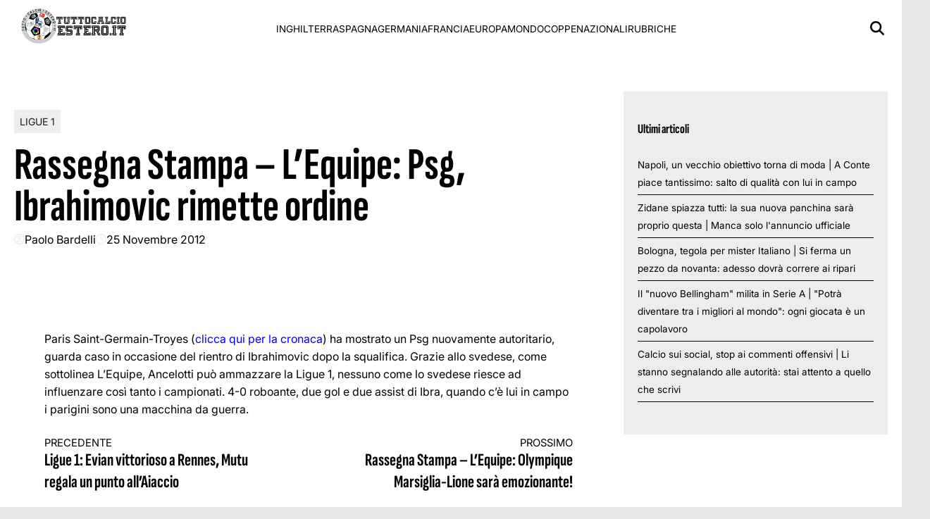

--- FILE ---
content_type: text/html; charset=UTF-8
request_url: https://www.tuttocalcioestero.it/2012/11/25/rassegna-stampa-lequipe-psg-ibrahimovic-rimette-ordine/5437
body_size: 10697
content:
<!doctype html><html lang="it-IT"><head><meta charset="UTF-8"><meta name="viewport" content="width=device-width, initial-scale=1"><meta name="google-site-verification" content="gJUtk52L9Lmk9jQY6K-mbGrghDZBnmZfzeHfXFZShp0" /><meta name="google-adsense-account" content="ca-pub-2121737085751619" /><link rel="profile" href="http://gmpg.org/xfn/11"><link rel="preconnect" href="https://www.googletagmanager.com" crossorigin><link rel="preconnect" href="https://pagead2.googlesyndication.com" crossorigin><link rel="dns-prefetch" href="https://europe-west6-realtime-magellano.cloudfunctions.net"><link rel="preload" href="https://www.tuttocalcioestero.it/wp-content/themes/victoria/assets/fonts/SofiaSansExtraCondensed-Bold.ttf" as="font" type="font/ttf" crossorigin><link rel="preload" href="https://www.tuttocalcioestero.it/wp-content/themes/victoria/assets/fonts/Inter_18pt-Regular.ttf" as="font" type="font/ttf" crossorigin><style>@font-face { font-family: 'Sofia Sans'; src: url('https://www.tuttocalcioestero.it/wp-content/themes/victoria/assets/fonts/SofiaSansExtraCondensed-Bold.ttf') format('truetype'); font-weight: normal; font-style: normal; font-display: swap; } @font-face { font-family: 'Inter'; src: url('https://www.tuttocalcioestero.it/wp-content/themes/victoria/assets/fonts/Inter_18pt-Regular.ttf') format('truetype'); font-weight: normal; font-style: normal; font-display: swap; } @media (min-width: 768px) { .single header.entry-header h1.entry-title { font-size: 4rem; line-height: .925; } body.home .sec-stile-1 .section-block-middle .sec-1-middle .post-item:first-child h2 { font-size: 4rem; line-height: .925 !important; } body.home .sec-stile-1 .section-block-left .sec-1-left .post-item:first-child h2, body.home .sec-stile-2 .section-left .post-item:first-child h2 { font-size: 2.5rem; line-height: .925 !important; } body.home .section .post-item h2 { font-size: 1.45rem; line-height: .925 !important; } body.home .sec-stile-1 .section-block-middle .sec-1-middle .post-item h2 { font-size: 2.5rem; line-height: 1.05 !important; } } :root { --primary-color: #ededed; --header-bg-color: #ffffff; --footer-bg-color: #ffffff; --footer-text-color: #000000; --title-font: 'Sofia Sans'; --body-font: 'Inter'; } .vic-post-thumbnail-wrapper { aspect-ratio: 3/2; max-width: 1024px; margin: 0 auto; } .vic-post-thumbnail-wrapper picture, .vic-post-thumbnail-wrapper img { width: 100%; height: auto; display: block; } @media (max-width: 768px) { .vic-post-thumbnail-wrapper { max-width: 100%; } }</style> <script>function fvmuag(){if(navigator.userAgent.match(/x11.*fox\/54|oid\s4.*xus.*ome\/62|oobot|ighth|tmetr|eadles|ingdo/i))return!1;if(navigator.userAgent.match(/x11.*ome\/75\.0\.3770\.100/i)){var e=screen.width,t=screen.height;if("number"==typeof e&&"number"==typeof t&&862==t&&1367==e)return!1}return!0}</script><meta name='robots' content='index, follow, max-image-preview:large, max-snippet:-1, max-video-preview:-1' /><style>img:is([sizes="auto" i], [sizes^="auto," i]) { contain-intrinsic-size: 3000px 1500px }</style><style id="critical-css">html{font-family:inherit} body{margin:0;background-color:#e8e8e8;line-height:1.6;padding-top:0!important;} h1,h2,h3,h4,h5,h6{font-family:var(--title-font),serif;font-weight:400;color:#000} a{text-decoration:none} body .container{width:100%;max-width:unset} body .row{margin-left:0;margin-right:0} body #page{margin:auto;background-color:white} .screen-reader-text,.skip-link,.assistive-text,.sr-only,.visually-hidden,.menu-toggle,.menu-label,.nav-label{position:absolute!important;width:1px!important;height:1px!important;padding:0!important;margin:-1px!important;overflow:hidden!important;clip:rect(0,0,0,0)!important;white-space:nowrap!important;border:0!important} .skip-link:focus{clip:auto!important;height:auto!important;width:auto!important;display:block;font-size:1em;font-weight:700;line-height:normal;padding:15px 23px 14px;z-index:100000;position:absolute;top:0;left:0;background:#f1f1f1;color:#21759b;text-decoration:none} nav .menu-name,nav .nav-title,.navigation-title,.menu-description{display:none!important} .tts-button,.text-to-speech,.speech-controls,.tts-controls,[class*="text-speech"],[class*="tts-"]{display:none!important} .site-branding img{max-height:50px;width:auto;padding-left:10px} header#masthead{margin-bottom:0} .masthead-banner{padding:0;min-height:80px;display:flex;flex-direction:row;align-items:center} .masthead-banner .row{display:flex;width:100%;justify-content:space-between} .main-navigation{background-color:transparent;width:100%;display:flex;align-items:center} .main-navigation .toggle-menu{display:none} .vic-search-form{visibility:hidden;opacity:0} @media(max-width:991px){.main-navigation .toggle-menu{display:block}.main-navigation .menu ul{display:none}} #content{display:block;min-height:100vh;contain-intrinsic-size:auto 2000px} .content-area{width:100%} .entry-header{contain:layout} .vic-post-thumbnail-wrapper{max-width:1024px;margin:0 auto;background:#f0f0f0;contain:layout size} .vic-post-thumbnail-wrapper img{width:100%;height:auto;display:block;contain:size} .section{display:block;margin:0 auto} @media only screen and (max-width: 1023px) { .single .entry-content{padding-top:0!important;} .header-layout-1 .masthead-banner .row{display:flex;flex-direction:row;justify-content:space-between;} }</style><!-- This site is optimized with the Yoast SEO plugin v24.7 - https://yoast.com/wordpress/plugins/seo/ --><title>Rassegna Stampa - L&#039;Equipe: Psg, Ibrahimovic rimette ordine - Tutto Calcio Estero</title><meta name="description" content="Paris Saint-Germain-Troyes (clicca qui per la cronaca) ha mostrato un Psg nuovamente autoritario, guarda caso in occasione del rientro di Ibrahimovic dopo la squalifica. Grazie allo svedese, come sottolinea L&#039;Equipe, Ancelotti può ammazzare la Ligue 1, nessuno c" /><link rel="canonical" href="https://www.tuttocalcioestero.it/2012/11/25/rassegna-stampa-lequipe-psg-ibrahimovic-rimette-ordine/5437" /><meta property="og:locale" content="it_IT" /><meta property="og:type" content="article" /><meta property="og:title" content="Rassegna Stampa - L&#039;Equipe: Psg, Ibrahimovic rimette ordine - Tutto Calcio Estero" /><meta property="og:description" content="Paris Saint-Germain-Troyes (clicca qui per la cronaca) ha mostrato un Psg nuovamente autoritario, guarda caso in occasione del rientro di Ibrahimovic dopo la squalifica. Grazie allo svedese, come sottolinea L&#039;Equipe, Ancelotti può ammazzare la Ligue 1, nessuno c" /><meta property="og:url" content="https://www.tuttocalcioestero.it/2012/11/25/rassegna-stampa-lequipe-psg-ibrahimovic-rimette-ordine/5437" /><meta property="og:site_name" content="Tuttocalcioestero.it" /><meta property="article:publisher" content="https://www.facebook.com/TuttoCalcioEstero" /><meta property="article:author" content="https://www.facebook.com/" /><meta property="article:published_time" content="2012-11-25T09:58:24+00:00" /><meta name="author" content="Paolo Bardelli" /><meta name="twitter:card" content="summary_large_image" /><meta name="twitter:creator" content="@https://twitter.com/pablitosway1983" /><meta name="twitter:site" content="@TuttoCalcioEste" /><meta name="twitter:label1" content="Scritto da" /><meta name="twitter:data1" content="Paolo Bardelli" /> <script type="application/ld+json" class="yoast-schema-graph">{"@context":"https://schema.org","@graph":[{"@type":"Article","@id":"https://www.tuttocalcioestero.it/2012/11/25/rassegna-stampa-lequipe-psg-ibrahimovic-rimette-ordine/5437#article","isPartOf":{"@id":"https://www.tuttocalcioestero.it/2012/11/25/rassegna-stampa-lequipe-psg-ibrahimovic-rimette-ordine/5437"},"author":{"name":"Paolo Bardelli","@id":"https://www.tuttocalcioestero.it/#/schema/person/739285246b0658af76b72db8bf9255ff"},"headline":"Rassegna Stampa &#8211; L&#8217;Equipe: Psg, Ibrahimovic rimette ordine","datePublished":"2012-11-25T09:58:24+00:00","mainEntityOfPage":{"@id":"https://www.tuttocalcioestero.it/2012/11/25/rassegna-stampa-lequipe-psg-ibrahimovic-rimette-ordine/5437"},"wordCount":77,"commentCount":0,"publisher":{"@id":"https://www.tuttocalcioestero.it/#organization"},"image":{"@id":"https://www.tuttocalcioestero.it/2012/11/25/rassegna-stampa-lequipe-psg-ibrahimovic-rimette-ordine/5437#primaryimage"},"thumbnailUrl":"","keywords":["ibrahomovic","l'equipe","ligue 1","paris saint-germain","psg","rassegna stampa","troyes","zlatan"],"articleSection":["Ligue 1"],"inLanguage":"it-IT","potentialAction":[{"@type":"CommentAction","name":"Comment","target":["https://www.tuttocalcioestero.it/2012/11/25/rassegna-stampa-lequipe-psg-ibrahimovic-rimette-ordine/5437#respond"]}]},{"@type":"WebPage","@id":"https://www.tuttocalcioestero.it/2012/11/25/rassegna-stampa-lequipe-psg-ibrahimovic-rimette-ordine/5437","url":"https://www.tuttocalcioestero.it/2012/11/25/rassegna-stampa-lequipe-psg-ibrahimovic-rimette-ordine/5437","name":"Rassegna Stampa - L'Equipe: Psg, Ibrahimovic rimette ordine - Tutto Calcio Estero","isPartOf":{"@id":"https://www.tuttocalcioestero.it/#website"},"primaryImageOfPage":{"@id":"https://www.tuttocalcioestero.it/2012/11/25/rassegna-stampa-lequipe-psg-ibrahimovic-rimette-ordine/5437#primaryimage"},"image":{"@id":"https://www.tuttocalcioestero.it/2012/11/25/rassegna-stampa-lequipe-psg-ibrahimovic-rimette-ordine/5437#primaryimage"},"thumbnailUrl":"","datePublished":"2012-11-25T09:58:24+00:00","description":"Paris Saint-Germain-Troyes (clicca qui per la cronaca) ha mostrato un Psg nuovamente autoritario, guarda caso in occasione del rientro di Ibrahimovic dopo la squalifica. Grazie allo svedese, come sottolinea L'Equipe, Ancelotti può ammazzare la Ligue 1, nessuno c","breadcrumb":{"@id":"https://www.tuttocalcioestero.it/2012/11/25/rassegna-stampa-lequipe-psg-ibrahimovic-rimette-ordine/5437#breadcrumb"},"inLanguage":"it-IT","potentialAction":[{"@type":"ReadAction","target":["https://www.tuttocalcioestero.it/2012/11/25/rassegna-stampa-lequipe-psg-ibrahimovic-rimette-ordine/5437"]}]},{"@type":"ImageObject","inLanguage":"it-IT","@id":"https://www.tuttocalcioestero.it/2012/11/25/rassegna-stampa-lequipe-psg-ibrahimovic-rimette-ordine/5437#primaryimage","url":"","contentUrl":""},{"@type":"BreadcrumbList","@id":"https://www.tuttocalcioestero.it/2012/11/25/rassegna-stampa-lequipe-psg-ibrahimovic-rimette-ordine/5437#breadcrumb","itemListElement":[{"@type":"ListItem","position":1,"name":"Home","item":"https://www.tuttocalcioestero.it/"},{"@type":"ListItem","position":2,"name":"Ligue 1","item":"https://www.tuttocalcioestero.it/ligue-1"},{"@type":"ListItem","position":3,"name":"Rassegna Stampa &#8211; L&#8217;Equipe: Psg, Ibrahimovic rimette ordine"}]},{"@type":"WebSite","@id":"https://www.tuttocalcioestero.it/#website","url":"https://www.tuttocalcioestero.it/","name":"Tuttocalcioestero.it","description":"Il primo sito in italiano completamente dedicato al calcio estero","publisher":{"@id":"https://www.tuttocalcioestero.it/#organization"},"potentialAction":[{"@type":"SearchAction","target":{"@type":"EntryPoint","urlTemplate":"https://www.tuttocalcioestero.it/?s={search_term_string}"},"query-input":{"@type":"PropertyValueSpecification","valueRequired":true,"valueName":"search_term_string"}}],"inLanguage":"it-IT"},{"@type":"Organization","@id":"https://www.tuttocalcioestero.it/#organization","name":"Tuttocalcioestero.it","url":"https://www.tuttocalcioestero.it/","logo":{"@type":"ImageObject","inLanguage":"it-IT","@id":"https://www.tuttocalcioestero.it/#/schema/logo/image/","url":"https://www.tuttocalcioestero.it/wp-content/uploads/2016/10/cropped-LOGOTCE2016-1-1.png","contentUrl":"https://www.tuttocalcioestero.it/wp-content/uploads/2016/10/cropped-LOGOTCE2016-1-1.png","width":300,"height":100,"caption":"Tuttocalcioestero.it"},"image":{"@id":"https://www.tuttocalcioestero.it/#/schema/logo/image/"},"sameAs":["https://www.facebook.com/TuttoCalcioEstero","https://x.com/TuttoCalcioEste"]},{"@type":"Person","@id":"https://www.tuttocalcioestero.it/#/schema/person/739285246b0658af76b72db8bf9255ff","name":"Paolo Bardelli","image":{"@type":"ImageObject","inLanguage":"it-IT","@id":"https://www.tuttocalcioestero.it/#/schema/person/image/","url":"https://secure.gravatar.com/avatar/c2f1ade44e1f40d0cf56ba094c6e863d?s=96&d=mm&r=g","contentUrl":"https://secure.gravatar.com/avatar/c2f1ade44e1f40d0cf56ba094c6e863d?s=96&d=mm&r=g","caption":"Paolo Bardelli"},"description":"Nato ad Arezzo nei meravigliosi anni '80, si innamora prestissimo del calcio e non avendo piedi fini decide di scriverlo. Ha lavorato nella redazione del Guerin Sportivo e per tre anni cura la rubrica \"Dalla A alla Z\". Numerose collaborazioni nel corso degli anni con testate tra le quali tuttomercatoweb.com, ilsussidiario.net e il mensile Calcio 2000. Nel 2012 insieme ad Alfonso Alfano crea tuttocalcioestero.it. E ne è molto orgoglioso.","sameAs":["https://www.facebook.com/","https://x.com/https://twitter.com/pablitosway1983"],"url":"https://www.tuttocalcioestero.it/author/paolobardelli"}]}</script> <!-- / Yoast SEO plugin. --><link rel="amphtml" href="https://www.tuttocalcioestero.it/2012/11/25/rassegna-stampa-lequipe-psg-ibrahimovic-rimette-ordine/5437/amp" /><meta name="generator" content="AMP for WP 1.1.3"/><style id='classic-theme-styles-inline-css' type='text/css'>/*! This file is auto-generated */ .wp-block-button__link{color:#fff;background-color:#32373c;border-radius:9999px;box-shadow:none;text-decoration:none;padding:calc(.667em + 2px) calc(1.333em + 2px);font-size:1.125em}.wp-block-file__button{background:#32373c;color:#fff;text-decoration:none}</style><link rel='stylesheet' id='fvm-header-0-css' href='https://www.tuttocalcioestero.it/wp-content/uploads/cache/fvm/1764677859/out/header-4d2254d19bc2ebd8d96cf1df76350435ebdf1832.min.css' type='text/css' media='all' /> <script type="text/javascript" id="fvm-header-0-js-extra">/*  */
var magellano_browserpush_vars = {"siteurl":"https:\/\/www.tuttocalcioestero.it","api_uri":"https:\/\/infinitypush.magellanotech.it","theme":"Victoria","sitename":"tuttocalcioestero.it","is_post":"1"};
/*  */</script> <script type="text/javascript" src="https://www.tuttocalcioestero.it/wp-content/uploads/cache/fvm/1764677859/out/header-488cd0bda460208f26796dc8467e2199d387a359.min.js" id="fvm-header-0-js"></script><link rel="https://api.w.org/" href="https://www.tuttocalcioestero.it/wp-json/" /><link rel="alternate" title="JSON" type="application/json" href="https://www.tuttocalcioestero.it/wp-json/wp/v2/posts/5437" /><link rel="alternate" title="oEmbed (JSON)" type="application/json+oembed" href="https://www.tuttocalcioestero.it/wp-json/oembed/1.0/embed?url=https%3A%2F%2Fwww.tuttocalcioestero.it%2F2012%2F11%2F25%2Frassegna-stampa-lequipe-psg-ibrahimovic-rimette-ordine%2F5437" /><link rel="alternate" title="oEmbed (XML)" type="text/xml+oembed" href="https://www.tuttocalcioestero.it/wp-json/oembed/1.0/embed?url=https%3A%2F%2Fwww.tuttocalcioestero.it%2F2012%2F11%2F25%2Frassegna-stampa-lequipe-psg-ibrahimovic-rimette-ordine%2F5437&#038;format=xml" /> <script>var magellanoWebPushData = {"site":"tuttocalcioestero.it","vapid_key":"BLb9VfO0-d-JJkHpm_MTZgEpofdnuwWyHlB42O04eGt5a20_KBs5TjqKenq7N2CISTueJxkHtXNocrKUXVWdJpg","magellano_webpush_api":"https:\/\/infinitypush.magellanotech.it\/api\/push"}</script><script src="https://www.tuttocalcioestero.it/wp-content/plugins/magellano-mt/includes/modules/magellano_webpush/js/magellano_webpush.js"></script> <style id="victoria-dynamic-css">:root { --primary-color: #ededed; --header-bg-color: #ffffff; --footer-bg-color: #ffffff; --footer-text-color: #000000; --title-font: 'Sofia Sans'; --body-font: 'Inter'; } /* === STILI ARTICOLI === */ /* === RESPONSIVE - MOBILE === */ @media (max-width: 768px) { }</style><link rel="icon" href="https://www.tuttocalcioestero.it/wp-content/uploads/2023/10/cropped-cropped-logotce-removebg-preview-32x32.png" sizes="32x32" /><link rel="icon" href="https://www.tuttocalcioestero.it/wp-content/uploads/2023/10/cropped-cropped-logotce-removebg-preview-192x192.png" sizes="192x192" /><link rel="apple-touch-icon" href="https://www.tuttocalcioestero.it/wp-content/uploads/2023/10/cropped-cropped-logotce-removebg-preview-180x180.png" /><meta name="msapplication-TileImage" content="https://www.tuttocalcioestero.it/wp-content/uploads/2023/10/cropped-cropped-logotce-removebg-preview-270x270.png" /></head><body class="post-template-default single single-post postid-5437 single-format-standard wp-custom-logo wp-embed-responsive"><div id="videoplayer-sticky" class="text-center"></div><div class="adk-slot interstitial"><div id="adk_interstitial0"></div><div id="adk_interstitial"></div></div><div id="page" class="site"> <a class="skip-link screen-reader-text" href="#content">Skip to content</a><div class="header-layout-1"> <header id="masthead" class="site-header victoria-header"><div class="masthead-banner " data-background="" ><div class="container"><div class="row"><div class="col-md-4"><div class="site-branding"> <a href="https://www.tuttocalcioestero.it/" class="custom-logo-link" rel="home"><img width="300" height="100" src="https://www.tuttocalcioestero.it/wp-content/uploads/2016/10/cropped-LOGOTCE2016-1-1.png" class="custom-logo" alt="Tuttocalcioestero.it" decoding="async" /></a></div></div><div class="col-md-8"> <nav id="site-navigation" class="main-navigation vic-main-nav"><div class="stretch-col"><div class="navigation-container"><div class="main-navigation-container-items-wrapper"><span class="toggle-menu" aria-controls="primary-menu" aria-expanded="false"> <a href="javascript:void(0)" class="aft-void-menu"> <span class="screen-reader-text">Menu Principale</span> <i class="ham"></i> </a> </span><div class="menu main-menu"><ul id="primary-menu" class="menu"><li id="menu-item-151719" class="menu-item menu-item-type-taxonomy menu-item-object-category menu-item-151719"><a href="https://www.tuttocalcioestero.it/premier-league">Inghilterra</a></li><li id="menu-item-151721" class="menu-item menu-item-type-taxonomy menu-item-object-category menu-item-151721"><a href="https://www.tuttocalcioestero.it/liga">Spagna</a></li><li id="menu-item-151725" class="menu-item menu-item-type-taxonomy menu-item-object-category menu-item-151725"><a href="https://www.tuttocalcioestero.it/bundesliga">Germania</a></li><li id="menu-item-151724" class="menu-item menu-item-type-taxonomy menu-item-object-category current-post-ancestor current-menu-parent current-post-parent menu-item-151724"><a href="https://www.tuttocalcioestero.it/ligue-1">Francia</a></li><li id="menu-item-151722" class="menu-item menu-item-type-taxonomy menu-item-object-category menu-item-151722"><a href="https://www.tuttocalcioestero.it/europa">Europa</a></li><li id="menu-item-151726" class="menu-item menu-item-type-taxonomy menu-item-object-category menu-item-151726"><a href="https://www.tuttocalcioestero.it/mondo">Mondo</a></li><li id="menu-item-151720" class="menu-item menu-item-type-taxonomy menu-item-object-category menu-item-151720"><a href="https://www.tuttocalcioestero.it/coppe">Coppe</a></li><li id="menu-item-151723" class="menu-item menu-item-type-taxonomy menu-item-object-category menu-item-151723"><a href="https://www.tuttocalcioestero.it/nazionali">Nazionali</a></li><li id="menu-item-151727" class="menu-item menu-item-type-taxonomy menu-item-object-category menu-item-151727"><a href="https://www.tuttocalcioestero.it/rubriche">Rubriche</a></li></ul></div></div><div class="cart-search"><div class="vic-search-wrap"><div class="search-overlay"> <a href="#" title="Search" class="search-icon"> <svg xmlns="http://www.w3.org/2000/svg" viewBox="0 0 512 512" style="height: 20px; width: 20px;"><path d="M416 208c0 45.9-14.9 88.3-40 122.7L502.6 457.4c12.5 12.5 12.5 32.8 0 45.3s-32.8 12.5-45.3 0L330.7 376c-34.4 25.2-76.8 40-122.7 40C93.1 416 0 322.9 0 208S93.1 0 208 0S416 93.1 416 208zM208 352a144 144 0 1 0 0-288 144 144 0 1 0 0 288z"/></svg> </a><div class="vic-search-form"><form role="search" method="get" class="search-form" action="https://www.tuttocalcioestero.it/"> <label> <span class="screen-reader-text">Ricerca per:</span> <input type="search" class="search-field" placeholder="Cerca &hellip;" value="" name="s" /> </label> <input type="submit" class="search-submit" value="Cerca" /></form></div></div></div></div></div></div></nav></div></div></div></div> </header></div><div id="content" class="container"><div class="section-block-upper row"><div id="primary" class="content-area"> <main id="main" class="site-main"><article id="post-5437" class="vic-single-article post-5437 post type-post status-publish format-standard has-post-thumbnail hentry category-ligue-1 tag-ibrahomovic tag-lequipe tag-ligue-1-2 tag-paris-saint-germain tag-psg tag-rassegna-stampa tag-troyes tag-zlatan"><div class="entry-content-wrap"> <header class="entry-header"><div class="header-details-wrapper"><div class="entry-header-details"><div class="figure-categories figure-categories-bg"><ul class="cat-links"><li class="meta-category"> <a class="victoria-categories category-color-1" href="https://www.tuttocalcioestero.it/ligue-1" alt="Vedi tutto in Ligue 1"> Ligue 1 </a></li></ul></div><h1 class="entry-title">Rassegna Stampa &#8211; L&#8217;Equipe: Psg, Ibrahimovic rimette ordine</h1> <span class="author-links"><span class="item-metadata posts-author"> <svg xmlns="http://www.w3.org/2000/svg" viewBox="0 0 512 512"><path d="M406.5 399.6C387.4 352.9 341.5 320 288 320l-64 0c-53.5 0-99.4 32.9-118.5 79.6C69.9 362.2 48 311.7 48 256C48 141.1 141.1 48 256 48s208 93.1 208 208c0 55.7-21.9 106.2-57.5 143.6zm-40.1 32.7C334.4 452.4 296.6 464 256 464s-78.4-11.6-110.5-31.7c7.3-36.7 39.7-64.3 78.5-64.3l64 0c38.8 0 71.2 27.6 78.5 64.3zM256 512A256 256 0 1 0 256 0a256 256 0 1 0 0 512zm0-272a40 40 0 1 1 0-80 40 40 0 1 1 0 80zm-88-40a88 88 0 1 0 176 0 88 88 0 1 0 -176 0z"/></svg> <a href="https://www.tuttocalcioestero.it/author/paolobardelli"> Paolo Bardelli </a> </span> <span class="item-metadata posts-date"> <svg xmlns="http://www.w3.org/2000/svg" viewBox="0 0 512 512"><path d="M464 256A208 208 0 1 1 48 256a208 208 0 1 1 416 0zM0 256a256 256 0 1 0 512 0A256 256 0 1 0 0 256zM232 120l0 136c0 8 4 15.5 10.7 20l96 64c11 7.4 25.9 4.4 33.3-6.7s4.4-25.9-6.7-33.3L280 243.2 280 120c0-13.3-10.7-24-24-24s-24 10.7-24 24z"/></svg> <a href="https://www.tuttocalcioestero.it/2012/11"> 25 Novembre 2012 </a> </span> </span></div></div> </header><div class="entry-content"><p>Paris Saint-Germain-Troyes (<a title="Paris Saint-Germain-Troyes 4-0: la dura legge di Zlatan" href="https://www.tuttocalcioestero.it/2012/11/24/paris-saint-germain-troyes-4-0-la-dura-legge-di-zlatan/5392" target="_blank">clicca qui per la cronaca</a>) ha mostrato un Psg nuovamente autoritario, guarda caso in occasione del rientro di Ibrahimovic dopo la squalifica. Grazie allo svedese, come sottolinea L&#8217;Equipe, Ancelotti può ammazzare la Ligue 1, nessuno come lo svedese riesce ad influenzare così tanto i campionati. 4-0 roboante, due gol e due assist di Ibra, quando c&#8217;è lui in campo i parigini sono una macchina da guerra.</p></p><div id="outbrain-slot"></div><div class="post-item-metadata entry-meta"></div> <nav class="navigation post-navigation" aria-label="Continua a leggere"><h2 class="screen-reader-text">Continua a leggere</h2><div class="nav-links"><div class="nav-previous"><a href="https://www.tuttocalcioestero.it/2012/11/24/ligue-1-evian-vittorioso-a-rennes-mutu-regala-un-punto-allaiaccio/5420" rel="prev"><span class="em-post-navigation">Precedente</span> Ligue 1: Evian vittorioso a Rennes, Mutu regala un punto all&#8217;Aiaccio</a></div><div class="nav-next"><a href="https://www.tuttocalcioestero.it/2012/11/28/rassegna-stampa-olympique-marsiglia-lione-sara-emozionante/5657" rel="next"><span class="em-post-navigation">Prossimo</span> Rassegna Stampa &#8211; L&#8217;Equipe: Olympique Marsiglia-Lione sarà emozionante!</a></div></div> </nav></div><!-- .entry-content --></div> </article> </main><!-- #main --></div><!-- #primary --> <aside id="secondary" class="sidebar-mts"> <section id="sidebar-area-1"><div class="mg-adv-controller" id="Tuttocalcioestero_SB" data-slot="Tuttocalcioestero/SB" data-mapping="MG_ARTICLE" data-dimensions="300x250,336x280,300x600" placementid-seedtag="35577665" placementid-adasta="35504969" style="text-align: center"></div> </section> <section id="sidebar-area-2"><h3>Ultimi articoli</h3><ul><li><a href="https://www.tuttocalcioestero.it/2025/11/18/napoli-un-vecchio-obiettivo-torna-di-moda-a-conte-piace-tantissimo-salto-di-qualita-con-lui-in-campo/162482">Napoli, un vecchio obiettivo torna di moda | A Conte piace tantissimo: salto di qualità con lui in campo</a></li><li><a href="https://www.tuttocalcioestero.it/2025/11/18/zidane-spiazza-tutti-la-sua-nuova-panchina-sara-proprio-questa-manca-solo-lannuncio-ufficiale/162480">Zidane spiazza tutti: la sua nuova panchina sarà proprio questa | Manca solo l&#039;annuncio ufficiale</a></li><li><a href="https://www.tuttocalcioestero.it/2025/11/17/bologna-tegola-per-mister-italiano-si-ferma-un-pezzo-da-novanta-adesso-dovra-correre-ai-ripari/162477">Bologna, tegola per mister Italiano | Si ferma un pezzo da novanta: adesso dovrà correre ai ripari</a></li><li><a href="https://www.tuttocalcioestero.it/2025/11/17/il-nuovo-bellingham-milita-in-serie-a-potra-diventare-tra-i-migliori-al-mondo-ogni-giocata-e-un-capolavoro/162473">Il &quot;nuovo Bellingham&quot; milita in Serie A | &quot;Potrà diventare tra i migliori al mondo&quot;: ogni giocata è un capolavoro</a></li><li><a href="https://www.tuttocalcioestero.it/2025/11/17/calcio-sui-social-stop-ai-commenti-offensivi-li-stanno-segnalando-alle-autorita-stai-attento-a-quello-che-scrivi/162469">Calcio sui social, stop ai commenti offensivi | Li stanno segnalando alle autorità: stai attento a quello che scrivi</a></li></ul> </section> <section id="sidebar-area-3"> </section> </aside><!-- #secondary --></div></div><footer class="site-footer" style="background-color: #ffffff;"><div class="footer-logo-row container"><div class="col-md-6"><div class="site-branding"> <a href="https://www.tuttocalcioestero.it/" class="custom-logo-link" rel="home"><img width="300" height="100" src="https://www.tuttocalcioestero.it/wp-content/uploads/2016/10/cropped-LOGOTCE2016-1-1.png" class="custom-logo" alt="Tuttocalcioestero.it" decoding="async" /></a></div></div><div class="col-md-6"><div class="magellano-branding"> <img src="https://www.tuttocalcioestero.it/wp-content/themes/victoria/img/footer-logo-magellano-rosso.png" alt="Magellano Tech Solutions SRL" loading="lazy"></div></div></div><div class="footer-menu-row container" style="color: #000000"><div class="menu footer-menu"><ul id="footer-menu" class="menu"><li id="menu-item-155564" class="menu-item menu-item-type-custom menu-item-object-custom menu-item-155564"><a href="https://www.magellanotech.it/cookie-policy/">Cookie Policy</a></li><li id="menu-item-155628" class="menu-item menu-item-type-post_type menu-item-object-page menu-item-privacy-policy menu-item-155628"><a rel="privacy-policy" href="https://www.tuttocalcioestero.it/privacy-policy">Privacy Policy</a></li><li id="menu-item-155629" class="menu-item menu-item-type-post_type menu-item-object-page menu-item-155629"><a href="https://www.tuttocalcioestero.it/chi-siamo">Chi siamo</a></li></ul></div></div><div class="footer-copy-row container"><div class="col-md-12" style="color: #000000"> &copy;&nbsp;tuttocalcioestero.it di proprietà di Magellano Tech Solutions SRL - Via dei Due Macelli, 60 - 00187 Roma RM info@magellanotech.it</div></div><style>.footer-menu-row ul li a { color: #000000; }</style></footer><a id="scroll-up" class="secondary-color" style="background-color: #ffffff;"> <svg xmlns="http://www.w3.org/2000/svg" viewBox="0 0 448 512"><path fill="#ffffff" d="M201.4 137.4c12.5-12.5 32.8-12.5 45.3 0l160 160c12.5 12.5 12.5 32.8 0 45.3s-32.8 12.5-45.3 0L224 205.3 86.6 342.6c-12.5 12.5-32.8 12.5-45.3 0s-12.5-32.8 0-45.3l160-160z"/></svg> </a><!-- Begin comScore Tag --> <script>var _comscore = _comscore || [];
  _comscore.push({ c1: "2", c2: "37228040" });
  (function() {
    var s = document.createElement("script"), el = document.getElementsByTagName("script")[0]; s.async = true;
    s.src = "https://sb.scorecardresearch.com/cs/37228040/beacon.js";
    el.parentNode.insertBefore(s, el);
  })();</script> <noscript> <img src="https://sb.scorecardresearch.com/p?c1=2&c2=37228040&cv=3.6.0&cj=1"> </noscript> <!-- End comScore Tag --><script>jQuery(function() {

		var vidDefer = document.getElementsByTagName('iframe');
		  for (var i=0; i<vidDefer.length; i++) {
			if(vidDefer[i].getAttribute('data-src')) {
				  vidDefer[i].setAttribute('src',vidDefer[i].getAttribute('data-src'));
			}
		}


		if (jQuery(".twitter-tweet").length > 0) {
			(function () {
			 var s = document.createElement('script');
			 s.type = 'text/javascript';
			 s.async = true;
			 s.src='https://platform.twitter.com/widgets.js' ;
			 var sc = document.getElementsByTagName('script')[0];
			 sc.parentNode.insertBefore(s, sc);
		   })();
		}

		if (jQuery(".instagram-media").length > 0) {
			(function () {
			 var s = document.createElement('script');
			 s.type = 'text/javascript';
			 s.async = true;
			 s.src='//www.instagram.com/embed.js' ;
			 var sc = document.getElementsByTagName('script')[0];
			 sc.parentNode.insertBefore(s, sc);
		   })();
		}
	
		if (jQuery(".reddit-embed-bq").length > 0) {
			(function () {
			 var s = document.createElement('script');
			 s.type = 'text/javascript';
			 s.async = true;
			 s.src='//embed.reddit.com/widgets.js' ;
			 var sc = document.getElementsByTagName('script')[0];
			 sc.parentNode.insertBefore(s, sc);
		   })();
		}
		
		if (jQuery(".tiktok-embed").length > 0) {
			(function () {
			 var s = document.createElement('script');
			 s.type = 'text/javascript';
			 s.async = true;
			 s.src='//www.tiktok.com/embed.js' ;
			 var sc = document.getElementsByTagName('script')[0];
			 sc.parentNode.insertBefore(s, sc);
		   })();
		}


});</script> <script type="text/javascript" src="https://www.tuttocalcioestero.it/wp-content/uploads/cache/fvm/1764677859/out/footer-070451cc853ca14180bf81f76eadc6699018063c.min.js" id="fvm-footer-0-js"></script> <script>window.dataLayer = window.dataLayer || [];
    function gtag() {
        dataLayer.push(arguments);
    }
    gtag('js', new Date());

    
    function waitForConsentAndCmp(callback) {
        const check = () => {
            const hasConsentCookie = document.cookie.indexOf('euconsent-v2') !== -1;
            const isTcfApiReady = typeof __tcfapi !== 'undefined';

            if (isTcfApiReady) {
                __tcfapi('ping', 2, (pingData, success) => {
                    if (success && pingData?.cmpStatus === 'loaded' && hasConsentCookie) {
                        callback();
                    } else {
                        setTimeout(check, 300);
                    }
                });
            } else {
                setTimeout(check, 300);
            }
        };
        check();
    }

    function loadScripts() {
        function loadGtagScript(trackingId) {
            if (window.gtagLoaded) return;
            window.gtagLoaded = true;

            var script = document.createElement('script');
            script.type = 'text/javascript';
            script.async = true;
            script.src = 'https://www.googletagmanager.com/gtag/js?id=' + trackingId;
            document.head.appendChild(script);

            gtag('config', trackingId);
        }

        const ids = [
            'G-26ZK7N34YQ',
            'G-TVEJTCMTGL',
            null        ].filter(id => id);

        if (!window.gtagLoaded) {
            loadGtagScript(ids[0]);
            ids.slice(1).forEach(id => gtag('config', id));
        } else {
            ids.forEach(id => gtag('config', id));
        }

        (function() {
            var nat = document.createElement('script');
            nat.type = 'text/javascript';
            nat.async = true;
            nat.src = 'https://pagead2.googlesyndication.com/pagead/js/adsbygoogle.js?client=ca-pub-2121737085751619';
            var nats = document.getElementsByTagName('script')[0];
            nats.parentNode.insertBefore(nat, nats);
        })();

        (function() {
            var endpoint = 'https://europe-west6-realtime-magellano.cloudfunctions.net/register-hit';
            var referrer = document.referrer;

            if (!sessionStorage.getItem('savedReferrer')) {
                sessionStorage.setItem('savedReferrer', referrer);
            }

            if (sessionStorage.getItem('savedReferrer')) {
                referrer = sessionStorage.getItem('savedReferrer');
            }

            var url = endpoint +
                '?url=' + document.location.href +
                '&referrer=' + encodeURIComponent(referrer);

            fetch(url, {
                method: "GET",
                mode: "no-cors",
                headers: {
                    "Access-Control-Allow-Origin": "*"
                }
            });
        })();

                // Lazy load Outbrain with IntersectionObserver (load only when visible)
        (function() {
            const placeholder = document.getElementById('outbrain-slot');
            if (!placeholder) return;

            const loadOutbrain = function() {
                const permalink = window.location.href;
                const outbrainDiv = document.createElement('aside');
                outbrainDiv.innerHTML = `<div class="OUTBRAIN" data-src="${permalink}" data-widget-id="AR_1"></div>`;
                placeholder.appendChild(outbrainDiv);

                const src = 'https://widgets.outbrain.com/outbrain.js';
                if (!document.querySelector(`script[src="${src}"]`)) {
                    const script = document.createElement('script');
                    script.type = 'text/javascript';
                    script.async = true;
                    script.src = src;
                    document.head.appendChild(script);
                } else if (typeof OB !== 'undefined' && typeof OB.render === 'function') {
                    OB.render();
                }
            };

            // Load when placeholder is near viewport (200px margin)
            if ('IntersectionObserver' in window) {
                const observer = new IntersectionObserver((entries) => {
                    entries.forEach(entry => {
                        if (entry.isIntersecting) {
                            loadOutbrain();
                            observer.disconnect();
                        }
                    });
                }, { rootMargin: '200px' });

                observer.observe(placeholder);
            } else {
                // Fallback for old browsers
                loadOutbrain();
            }
        })();
            }

    document.addEventListener('DOMContentLoaded', function() {
        waitForConsentAndCmp(loadScripts);
    });

        // Force remove lazy loading from featured image (override plugins)
    (function() {
        const fixFeaturedImage = () => {
            const img = document.querySelector('.wp-post-image');
            if (img) {
                // Convert data-lazy-* to normal attributes
                if (img.dataset.lazySrc) img.src = img.dataset.lazySrc;
                if (img.dataset.lazySrcset) img.srcset = img.dataset.lazySrcset;
                if (img.dataset.lazySizes) img.sizes = img.dataset.lazySizes;

                // Remove all data-lazy-*
                Object.keys(img.dataset).forEach(key => {
                    if (key.startsWith('lazy') || key.startsWith('ll')) {
                        delete img.dataset[key];
                    }
                });

                // Remove lazy classes
                img.classList.remove('lazy', 'lazyload', 'lazyloaded', 'entered');

                // Force attributes
                img.removeAttribute('loading');
                img.setAttribute('fetchpriority', 'high');
                img.setAttribute('decoding', 'async');
            }
        };

        // Run immediately
        fixFeaturedImage();

        // Run again after DOM ready (in case plugin modifies later)
        if (document.readyState === 'loading') {
            document.addEventListener('DOMContentLoaded', fixFeaturedImage);
        }
    })();</script> <script defer src="https://www.tuttocalcioestero.it/wp-content/themes/victoria/inc/scripts/cmp/inmobi-generic.js"></script> </div></body></html>
<!-- This website is like a Rocket, isn't it? Performance optimized by WP Rocket. Learn more: https://wp-rocket.me - Debug: cached@1764731139 -->